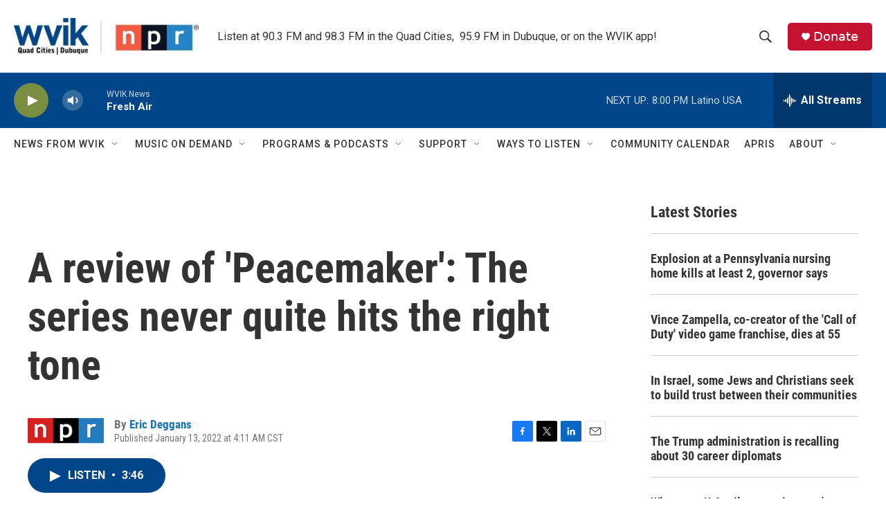

--- FILE ---
content_type: text/html; charset=utf-8
request_url: https://www.google.com/recaptcha/api2/aframe
body_size: -86
content:
<!DOCTYPE HTML><html><head><meta http-equiv="content-type" content="text/html; charset=UTF-8"></head><body><script nonce="c0RSRbwE-LjAP3pXWeyVMg">/** Anti-fraud and anti-abuse applications only. See google.com/recaptcha */ try{var clients={'sodar':'https://pagead2.googlesyndication.com/pagead/sodar?'};window.addEventListener("message",function(a){try{if(a.source===window.parent){var b=JSON.parse(a.data);var c=clients[b['id']];if(c){var d=document.createElement('img');d.src=c+b['params']+'&rc='+(localStorage.getItem("rc::a")?sessionStorage.getItem("rc::b"):"");window.document.body.appendChild(d);sessionStorage.setItem("rc::e",parseInt(sessionStorage.getItem("rc::e")||0)+1);localStorage.setItem("rc::h",'1766540017289');}}}catch(b){}});window.parent.postMessage("_grecaptcha_ready", "*");}catch(b){}</script></body></html>